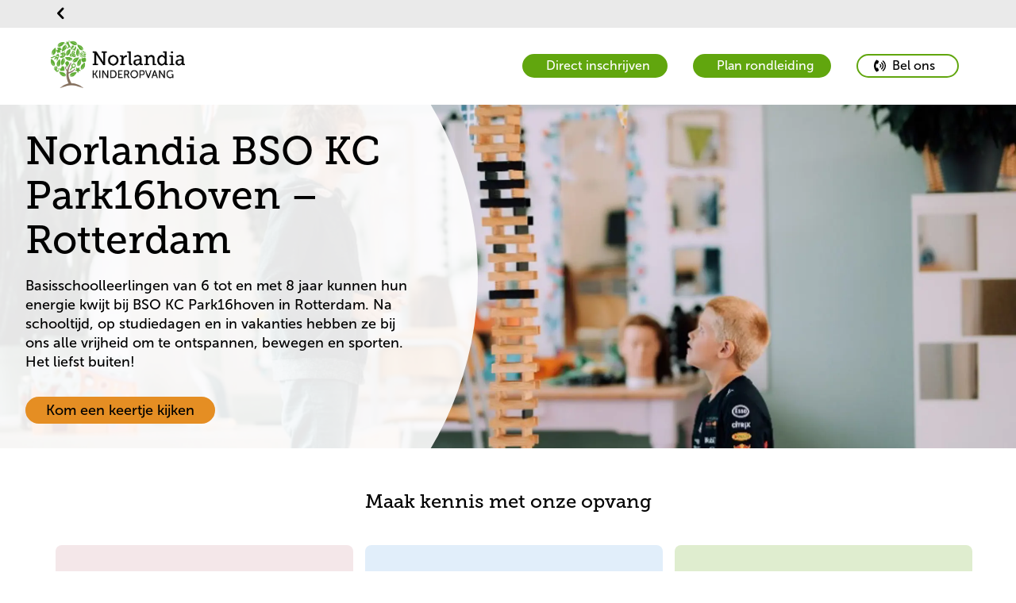

--- FILE ---
content_type: text/html; charset=utf-8
request_url: https://norlandia.nl/kc-park16hoven-bso
body_size: 8689
content:


<!DOCTYPE html>

<html lang="nl">
<head>
        <link rel="icon" type="image/x-icon" href="/static/images/favicon/Norlandiabarnehage/favicon.ico">
        <link rel="apple-touch-icon" href="/static/images/favicon/Norlandiabarnehage/apple-touch-icon.png">
        <link rel="icon" type="image/png" sizes="32x32" href="/static/images/favicon/Norlandiabarnehage/favicon-32x32.png">
        <link rel="icon" type="image/png" sizes="16x16" href="/static/images/favicon/Norlandiabarnehage/favicon-16x16.png">
        <link rel="icon" type="image/png" sizes="192x192" href="/static/images/favicon/Norlandiabarnehage/android-chrome-192x192.png">
        <link rel="icon" type="image/png" sizes="512x512" href="/static/images/favicon/Norlandiabarnehage/android-chrome-512x512.png">
        <link rel="manifest" href="/static/images/favicon/Norlandiabarnehage/site.webmanifest">

    <link rel="preconnect" href="https://fonts.googleapis.com">
    <link rel="preconnect" crossorigin href="https://fonts.gstatic.com">

    <link rel="preload" as="style" onload="this.onload=null;this.rel='stylesheet'" href="https://fonts.googleapis.com/css2?family=Raleway:wght@400;500;700&amp;display=swap" />
    <noscript>
        <link rel="stylesheet" type="text/css" href="https://fonts.googleapis.com/css2?family=Raleway:wght@400;500;700&amp;display=swap" />
    </noscript>

    <link rel="stylesheet" href="https://use.typekit.net/ijo7iuu.css">
    <link rel="stylesheet" href="https://use.typekit.net/rrv5hrx.css">


    <meta name="viewport" content="width=device-width"/>

    <title>Norlandia BSO KC Park16hoven &#x2013; Rotterdam</title>
    <meta name="title" content="Norlandia BSO KC Park16hoven – Rotterdam"/>
    <meta name="description" content="Bij BSO KC Park16hoven in Rotterdam kunnen basisschoolleerlingen volop sporten, bewegen en ontspannen. Het liefst buiten, bij voetbalvereniging AGE.
"/>
    <meta property="og:type" content="website"/>
    <meta property="og:site_name" content="Norlandia"/>
    <meta property="og:url" content="https://norlandia.nl/kc-park16hoven-bso"/>
    <meta property="og:title" content="Norlandia BSO KC Park16hoven – Rotterdam"/>
    <meta property="og:description" content="Bij BSO KC Park16hoven in Rotterdam kunnen basisschoolleerlingen volop sporten, bewegen en ontspannen. Het liefst buiten, bij voetbalvereniging AGE.
"/>
    <meta property="og:image" content="/media/jxxhpzxq/bso-lokaal-kapla-toren-2-jongens.jpg"/>

<link rel="canonical" href="https://norlandia.nl/kc-park16hoven-bso" />

    <link rel="stylesheet" integrity="sha512-xodZBNTC5n17Xt2atTPuE1HxjVMSvLVW9ocqUKLsCC5CXdbqCmblAshOMAS6/keqq/sMZMZ19scR4PsZChSR7A==" crossorigin="" href="https://unpkg.com/leaflet@1.7.1/dist/leaflet.css" />
    <link rel="stylesheet" type="text/css" href="https://unpkg.com/leaflet-gesture-handling/dist/leaflet-gesture-handling.min.css">
    
    <script integrity="sha512-XQoYMqMTK8LvdxXYG3nZ448hOEQiglfqkJs1NOQV44cWnUrBc8PkAOcXy20w0vlaXaVUearIOBhiXZ5V3ynxwA==" crossorigin="" src="https://unpkg.com/leaflet@1.7.1/dist/leaflet.js"></script>


    <!--Oribi-->

    <!-- Global site tag (gtag.js) - Google Analytics -->

    <link rel="stylesheet" type="text/css" href="//cdn-images.mailchimp.com/embedcode/classic-10_7_dtp.css">

    
    
        <link href="/sb/bundle-css.css.v194" rel="stylesheet" />
        <script src="/sb/bundle-js.js.v194" type="text/javascript"></script>
    

<meta name="facebook-domain-verification" content="eqs7vi1t3a12bf02l1smmz9wbn469y" />
<meta name="google-site-verification" content="LgIjqUvEW9g4Gc-RcPmUWopo8kc4BpbOE0Wc-yKhAWg" />

<!-- Google Tag Manager -->
<script>!function(){"use strict";function l(e){for(var t=e,r=0,n=document.cookie.split(";");r<n.length;r++){var o=n[r].split("=");if(o[0].trim()===t)return o[1]}}function s(e){return localStorage.getItem(e)}function u(e){return window[e]}function A(e,t){e=document.querySelector(e);return t?null==e?void 0:e.getAttribute(t):null==e?void 0:e.textContent}var e=window,t=document,r="script",n="dataLayer",o="https://arthurbrent.norlandia.nl",a="https://load.arthurbrent.norlandia.nl",i="41kr5joeiuvda",c="1f=CABLMj0oQicrUy4xWzQlTBdZRFtYQwsEXAoZBwUEAQ4IBVgbBQ%3D%3D",g="stapeUserId",v="",E="",d=!1;try{var d=!!g&&(m=navigator.userAgent,!!(m=new RegExp("Version/([0-9._]+)(.*Mobile)?.*Safari.*").exec(m)))&&16.4<=parseFloat(m[1]),f="stapeUserId"===g,I=d&&!f?function(e,t,r){void 0===t&&(t="");var n={cookie:l,localStorage:s,jsVariable:u,cssSelector:A},t=Array.isArray(t)?t:[t];if(e&&n[e])for(var o=n[e],a=0,i=t;a<i.length;a++){var c=i[a],c=r?o(c,r):o(c);if(c)return c}else console.warn("invalid uid source",e)}(g,v,E):void 0;d=d&&(!!I||f)}catch(e){console.error(e)}var m=e,g=(m[n]=m[n]||[],m[n].push({"gtm.start":(new Date).getTime(),event:"gtm.js"}),t.getElementsByTagName(r)[0]),v=I?"&bi="+encodeURIComponent(I):"",E=t.createElement(r),f=(d&&(i=8<i.length?i.replace(/([a-z]{8}$)/,"kp$1"):"kp"+i),!d&&a?a:o);E.async=!0,E.src=f+"/"+i+".js?"+c+v,null!=(e=g.parentNode)&&e.insertBefore(E,g)}();</script>
<!-- End Google Tag Manager --></head>
<body class="norlandiapreschool">
<ul class="accessibility-nav">
    <li>
        <a tabindex="0" href="#h1">To main content</a>
    </li>
</ul>


<header>
    <div id="header"></div>
</header>
<section id="divider"></section>



<script type="text/javascript">
    var currentTheme = "norlandiapreschool";
    var header = document.getElementById("header");
     ReactAPI.initHeader({"LogoUrl":"/kc-park16hoven-bso","LogoSrc":"/media/g5ebfsbk/norlandia_kinderopvang_logo_horizontal.png","LogoText":null,"BigLogo":true,"HideLanguageButton":true,"ShowLanguageButtonAtBottom":false,"AltText":"Logotyp Norlandia","LoginText":"Inloggen","LoginPageUrl":null,"SearchPageUrl":null,"MainMenu":[],"MainMenuAriaLabel":"Hoofd menu","ParentMenu":{"Headline":"","HeadlineUrl":"/","Links":[],"AriaLabel":"Ouder menu","ShowChildInNavigation":false,"NavigationLinkName":""},"ParentMenuLinks":null,"PublicAnnouncement":{"ShowPublicAnnouncement":false,"AnnouncementHeading":"","AnnouncementText":"","AnnouncementIcon":"/static/images/warning.svg"},"HeaderButtons":[{"Link":{"Name":"Direct inschrijven","Target":"_blank","Type":0,"Url":"/direct-inschrijven"},"ShowButton":true,"FillWithColor":true,"MobileShowInHeader":false,"Icon":"","Type":"buttonView"},{"Link":{"Name":"Plan rondleiding","Target":"_blank","Type":0,"Url":"/plan-rondleiding-algemeen"},"ShowButton":true,"FillWithColor":true,"MobileShowInHeader":false,"Icon":"","Type":"buttonView"}],"ShowHeaderButtons":true,"MenuItems":{"Name":"KC Park16hoven BSO","Url":"/kc-park16hoven-bso","IsActive":true,"IsExpanded":true,"Children":[],"Target":null,"IsMobileOnly":false},"CurrentTheme":"norlandiapreschool","PhoneNumber":"06-18892274","PhoneButtonLabel":"Bel ons","BipText":null,"BipUrl":null}, header, currentTheme, document.getElementById("divider"));

    var model = {
        text: "Zoeken",
        url: "",
        CurrentTheme: "norlandiapreschool"
    }
    var languages = {"LanguageObjects":[{"Name":"Dutch","Url":"/kc-park16hoven-bso","Icon":"","TwoLetterISO":"nl","IsActive":true}],"LanguageLinkText":"Taal"};

    var _searchLink = document.getElementById("search-link");
    if (_searchLink !== null) ReactAPI.initSearchLink(_searchLink, model);

    model = { CurrentTheme: currentTheme }

    var _searchField = document.getElementById("search-field");
    if (_searchField !== null) ReactAPI.initSearchField(_searchField, model);


</script>
<main id="content" class="main">
    
<div id="page-wrapper">
</div>

<script type="text/javascript">
    var model = {
  "ShowHero": true,
  "ElementArea": [
    {
      "Alias": "ctaBlock",
      "Heading": "Maak kennis met onze opvang",
      "CTAItems": [
        {
          "Heading": "Plan rondleiding",
          "Text": "",
          "Link": {
            "Name": "Plan rondleiding",
            "Type": 0,
            "Url": "/plan-rondleiding"
          },
          "BackgroundColor": "f4e7e9"
        },
        {
          "Heading": "Neem contact op",
          "Text": "",
          "Link": {
            "Name": "contactformulier",
            "Type": 0,
            "Url": "/contactformulier-algemeen"
          },
          "BackgroundColor": "e1eefa"
        },
        {
          "Heading": "Direct inschrijven",
          "Text": "",
          "Link": {
            "Name": "Regel opvang",
            "Target": "_blank",
            "Type": 2,
            "Url": "https://norlandia.flexkids.nl/aanvraag/opvangsoort"
          },
          "BackgroundColor": "dfedcf"
        }
      ]
    },
    {
      "Alias": "columnElement",
      "Heading": "Beleef Norlandia BSO KC Park16hoven",
      "Preamble": "<p class=\"\" data-start=\"43\" data-end=\"405\">BSO KC Park16hoven vangt kinderen op in het kindcentrum van Park16hoven, gelegen bij voetbalvereniging AGE. Bij ons zitten kinderen van 6 tot 8 jaar. Hier leren ze niet alleen om zelfstandig keuzes te maken, maar ontdekken ze elke dag de wereld om zich heen. Of het nu gaat om in bomen klimmen, koken en bakken, of meedoen aan een leuke creatieve activiteit.</p>\n<p class=\"\" data-start=\"43\" data-end=\"405\">&nbsp;</p>\n<p class=\"\" data-start=\"407\" data-end=\"924\">Wat onze locatie echt bijzonder maakt, is dat we ons richten op <a href=\"/nieuws-en-goed-om-te-weten/risicovol-spel-waarom-een-beetje-risico-goed-is-voor-je-kind\" title=\"Risicovolspel: waarom een beetje risico goed is voor je kind\">risicovol spelen</a>. Hierbij gaan kinderen in de natuur op zoek naar hun eigen grenzen en nemen ze nieuwe uitdagingen aan, allemaal op hun eigen niveau. Bij risicovol spel komt soms een klein risico kijken, zoals een bult of een schram. Door even te wachten met ingrijpen, leert je kind wat hij of zij al kan en wat nog niet. Dit helpt hen niet alleen om risico's beter in te schatten, maar het versterkt ook hun zelfvertrouwen en doorzettingsvermogen.</p>",
      "BackgroundColor": "fffaf4",
      "ImageToTheLeft": false,
      "VideoType": "",
      "VideoLink": "",
      "ResponsiveImage": {
        "Ipad": "/media/mqmpfvei/jongens-voetballen-op-sokken-met-keeper.png?v=1dba2fdf58e4950&width=768",
        "Mobile": "/media/mqmpfvei/jongens-voetballen-op-sokken-met-keeper.png?v=1dba2fdf58e4950&width=768",
        "Desktop": "/media/mqmpfvei/jongens-voetballen-op-sokken-met-keeper.png?v=1dba2fdf58e4950&width=768"
      },
      "Image": "/media/mqmpfvei/jongens-voetballen-op-sokken-met-keeper.png",
      "ImageToTheRight": false,
      "DecreaseDistance": false,
      "UseNewCrop": false
    },
    {
      "Alias": "columnElement",
      "Heading": "Ouders over Norlandia BSO KC Park16hoven:",
      "Preamble": "<p><em><strong>\"Fijne opvang met goede leidsters!\"</strong></em></p>",
      "BackgroundColor": "f4e7e9",
      "ImageToTheLeft": false,
      "VideoType": "",
      "VideoLink": "",
      "ResponsiveImage": {
        "Ipad": "/media/hozhcxah/_website-spraakwolk-icon-990-x-433-roze.png?v=1dba2fdefa22c50&width=768",
        "Mobile": "/media/hozhcxah/_website-spraakwolk-icon-990-x-433-roze.png?v=1dba2fdefa22c50&width=768",
        "Desktop": "/media/hozhcxah/_website-spraakwolk-icon-990-x-433-roze.png?v=1dba2fdefa22c50&width=768"
      },
      "Image": "/media/hozhcxah/_website-spraakwolk-icon-990-x-433-roze.png",
      "ImageToTheRight": true,
      "DecreaseDistance": false,
      "UseNewCrop": false
    },
    {
      "Alias": "videoblock",
      "Heading": "",
      "Preamble": "",
      "VideoLink": "/media/o02h1uvo/sport-short-front-mp4.mp4",
      "ButtonColor": "",
      "FullHeight": true
    },
    {
      "Alias": "columnElement",
      "Heading": "Een stevige Noorse basis",
      "Preamble": "<h1>Waarom kies jij voor Norlandia kinderopvang?</h1>\n<p>Kinderen gaan bij Norlandia kinderopvang zelf op ontdekkingstocht. Wij geloven namelijk dat dit voor hen de beste manier is om zich voor te bereiden op hun toekomst. Daarom krijgen ze bij ons veel ruimte om, als ze daaraan toe zijn, het zelf te doen: van hun boterham smeren tot zelfstandig keuzes maken in hun activiteiten. Elke dag opnieuw mogen kinderen hun fantasie de vrije loop laten, texturen, materialen en omgevingen ontdekken, en natuurlijk lekker vies worden tijdens het spelen.</p>",
      "Link": {
        "Name": "Onze kijk op pedagogiek",
        "Type": 0,
        "Url": "/praktische-informatie/onze-kijk-op-pedagogiek"
      },
      "BackgroundColor": "dfedcf",
      "ImageToTheLeft": false,
      "VideoType": "",
      "VideoLink": "",
      "ResponsiveImage": {
        "Ipad": "/media/01rafq5i/groen-jongetje-wijst-naar-vlinderstruik.jpg?v=1dba2fc190a5f10&width=768",
        "Mobile": "/media/01rafq5i/groen-jongetje-wijst-naar-vlinderstruik.jpg?v=1dba2fc190a5f10&width=768",
        "Desktop": "/media/01rafq5i/groen-jongetje-wijst-naar-vlinderstruik.jpg?v=1dba2fc190a5f10&width=768"
      },
      "Image": "/media/01rafq5i/groen-jongetje-wijst-naar-vlinderstruik.jpg",
      "ImageToTheRight": false,
      "DecreaseDistance": false,
      "UseNewCrop": false
    },
    {
      "Alias": "columnElement",
      "Heading": "Onze groepen",
      "Preamble": "<div class=\"ListContainerWrapper SCXW98174704 BCX8\">\n<p class=\"Paragraph SCXW98174704 BCX8\"><span class=\"NormalTextRun SCXW98174704 BCX8\">BSO KC Park16hoven is gevestigd in een tijdelijk schoolgebouw. Hier vangen we de kinderen op in drie verschillende groepen. Onze opvangdagen zijn maandag, dinsdag en donderdag. De groepen hebben geen eigen ruimtes, maar delen deze met de school. We geven de kinderen alle vrijheid om zelf een activiteit te kiezen. Denk aan sporten in de gymzaal, spelletjes spelen in het lab, of heerlijk buiten spelen op de grote omheinde buitenplaats. </span>&nbsp;</p>\n<p class=\"Paragraph SCXW98174704 BCX8\">&nbsp;</p>\n</div>\n<div class=\"OutlineElement Ltr SCXW98174704 BCX8\">\n<p class=\"Paragraph SCXW98174704 BCX8\"><span class=\"NormalTextRun SCXW98174704 BCX8\">Van sportief tot creatief of muzikaal: we vinden het belangrijk dat onze pedagogisch medewerkers elkaar versterken. Ook hebben we een divers team, net zo divers als het centrum van Rotterdam. Ieder kind heeft bij ons een eigen mentor. Dat is een vaste medewerker van de groep, die gedurende het jaar de ontwikkeling en het welbevinden in de gaten houdt. Kan je kind lekker zichzelf zijn? En ontwikkelt het zelfstandigheid? De mentor koppelt zijn of haar bevindingen aan je terug.</span>&nbsp;</p>\n</div>",
      "BackgroundColor": "fffaf4",
      "ImageToTheLeft": false,
      "VideoType": "",
      "VideoLink": "",
      "ResponsiveImage": {
        "Ipad": "/media/ohdjvrst/bso-meisje-voetbaltafel-juichen.jpg?v=1dba2fc18e1c870&width=768",
        "Mobile": "/media/ohdjvrst/bso-meisje-voetbaltafel-juichen.jpg?v=1dba2fc18e1c870&width=768",
        "Desktop": "/media/ohdjvrst/bso-meisje-voetbaltafel-juichen.jpg?v=1dba2fc18e1c870&width=768"
      },
      "Image": "/media/ohdjvrst/bso-meisje-voetbaltafel-juichen.jpg",
      "ImageToTheRight": true,
      "DecreaseDistance": false,
      "UseNewCrop": false
    },
    {
      "Alias": "columnElement",
      "Heading": "Welke opvang past bij jou?",
      "Preamble": "<p>Je kunt bij Norlandia BSO KC Park16hoven kiezen uit verschillende opvangmogelijkheden:&nbsp;<strong>40 of 52 weken per jaar</strong>. De kosten hangen af van het aantal weken opvang dat je kiest.</p>\n<ul>\n<li>52 weken opvang: je maakt het hele jaar door gebruik van opvang. Voor de BSO betekent dit opvang in de middag tijdens schoolweken en hele dagen in de schoolvakanties en op studiedagen.</li>\n<li>40 weken opvang: je neemt alle schoolweken opvang af, exclusief 12 weken door de overheid bepaalde schoolvakanties. Studiedagen zijn niet inbegrepen in het 40-wekenpakket. Heb je op die dagen opvang nodig? Dan kun je dit gemakkelijk bijboeken.</li>\n</ul>\n<p>&nbsp;</p>\n<h3>Wat kost kinderopvang?</h3>\n<p>Bij Norlandia BSO KC Park16hoven zijn de kosten voor de opvang vanaf <strong>€ 11,04 per uur</strong>.</p>\n<p>Wil je weten wat de exacte kosten voor jouw situatie zijn? Maak een proefberekening in onze rekentool. Hierin kun je precies zien wat in jouw situatie de kosten van de kinderopvang is en op hoeveel kinderopvangtoeslag je kunt rekenen.&nbsp;</p>",
      "Link": {
        "Name": "Bereken de kosten voor de BSO",
        "Type": 0,
        "Url": "/praktische-informatie/kosten-kinderopvang"
      },
      "BackgroundColor": "f4e7e9",
      "ImageToTheLeft": false,
      "VideoType": "",
      "VideoLink": "",
      "ResponsiveImage": {
        "Ipad": "/media/eu5fwwfc/website-foto-s-bso-3.jpg?v=1dba2fdf019a640&width=768",
        "Mobile": "/media/eu5fwwfc/website-foto-s-bso-3.jpg?v=1dba2fdf019a640&width=768",
        "Desktop": "/media/eu5fwwfc/website-foto-s-bso-3.jpg?v=1dba2fdf019a640&width=768"
      },
      "Image": "/media/eu5fwwfc/website-foto-s-bso-3.jpg",
      "ImageToTheRight": false,
      "DecreaseDistance": false,
      "UseNewCrop": false
    },
    {
      "Alias": "conceptContainer",
      "Heading": "Dit maakt Norlandia kinderopvang buitengewoon!",
      "Concepts": [
        {
          "Heading": "We kiezen voor groen",
          "Preamble": "Bouwen aan een duurzame toekomst, want we hebben maar één aarde. En daar leren we samen, van jongs af aan, al goed voor te zorgen. Dat noemen we GoGreen!",
          "ResponsiveImage": {
            "Ipad": "/media/2b1hzkcz/quest-go-green.png?v=1d7b9fe0e3f2510&width=768",
            "Mobile": "/media/2b1hzkcz/quest-go-green.png?v=1d7b9fe0e3f2510&width=600",
            "Desktop": "/media/2b1hzkcz/quest-go-green.png?v=1d7b9fe0e3f2510&width=768"
          },
          "Link": "/onze-pijlers/gogreen",
          "LinkName": "Läs mer",
          "UseNewCrop": false
        },
        {
          "Heading": "Het liefst buiten",
          "Preamble": "Urenlang buitenspelen, avontuurlijk spel, sporten, rennen, in plassen springen en ravotten. Bewegen hoort erbij, elke dag weer.",
          "ResponsiveImage": {
            "Ipad": "/media/4h1civlk/beweeg-2024.png?v=1dba2fdf2ac5f10&width=768",
            "Mobile": "/media/4h1civlk/beweeg-2024.png?v=1dba2fdf2ac5f10&width=600",
            "Desktop": "/media/4h1civlk/beweeg-2024.png?v=1dba2fdf2ac5f10&width=768"
          },
          "Link": "/onze-pijlers/beweeg",
          "LinkName": "Läs mer",
          "UseNewCrop": false
        },
        {
          "Heading": "Samen nieuwsgierig",
          "Preamble": "Norlandia Quest is een jaarlijks wisselend thema dat we samen met de kinderen verkennen. Door te kijken, praten en voelen, ontdekken ze spelenderwijs de wereld om zich heen. ",
          "ResponsiveImage": {
            "Ipad": "/media/52njlvtl/quest-logo-vierkant.png?v=1dba2fdf2ad4970&width=768",
            "Mobile": "/media/52njlvtl/quest-logo-vierkant.png?v=1dba2fdf2ad4970&width=600",
            "Desktop": "/media/52njlvtl/quest-logo-vierkant.png?v=1dba2fdf2ad4970&width=768"
          },
          "Link": "/onze-pijlers/quest",
          "LinkName": "Läs mer",
          "UseNewCrop": false
        }
      ],
      "BackgroundColor": "dfedcf"
    },
    {
      "Alias": "slideShow",
      "Images": [
        {
          "Ipad": "/media/fcvj3bb5/photo-2020-10-13-13-18-33.jpg?v=1d7c5049dfe9fd0&width=1600",
          "Mobile": "/media/fcvj3bb5/photo-2020-10-13-13-18-33.jpg?v=1d7c5049dfe9fd0&width=768",
          "Desktop": "/media/fcvj3bb5/photo-2020-10-13-13-18-33.jpg?v=1d7c5049dfe9fd0&width=2400"
        },
        {
          "Ipad": "/media/dyielnsj/photo-2020-09-16-16-41-01.jpg?v=1d7c504916e1250&width=1600",
          "Mobile": "/media/dyielnsj/photo-2020-09-16-16-41-01.jpg?v=1d7c504916e1250&width=768",
          "Desktop": "/media/dyielnsj/photo-2020-09-16-16-41-01.jpg?v=1d7c504916e1250&width=2400"
        },
        {
          "Ipad": "/media/ohdjvrst/bso-meisje-voetbaltafel-juichen.jpg?v=1dba2fc18e1c870&width=1600",
          "Mobile": "/media/ohdjvrst/bso-meisje-voetbaltafel-juichen.jpg?v=1dba2fc18e1c870&width=768",
          "Desktop": "/media/ohdjvrst/bso-meisje-voetbaltafel-juichen.jpg?v=1dba2fc18e1c870&width=2400"
        },
        {
          "Ipad": "/media/g2wdcaas/medewerker-shirt-logo-en-meisje-buiten-3.png?v=1dba2fdf318b570&width=1600",
          "Mobile": "/media/g2wdcaas/medewerker-shirt-logo-en-meisje-buiten-3.png?v=1dba2fdf318b570&width=768",
          "Desktop": "/media/g2wdcaas/medewerker-shirt-logo-en-meisje-buiten-3.png?v=1dba2fdf318b570&width=2400"
        },
        {
          "Ipad": "/media/zzgkj2jt/5.jpg?v=1dba2fdefdc9d40&width=1600",
          "Mobile": "/media/zzgkj2jt/5.jpg?v=1dba2fdefdc9d40&width=768",
          "Desktop": "/media/zzgkj2jt/5.jpg?v=1dba2fdefdc9d40&width=2400"
        },
        {
          "Ipad": "/media/u1rfrrfo/8.jpg?v=1dba2fdefe7c0d0&width=1600",
          "Mobile": "/media/u1rfrrfo/8.jpg?v=1dba2fdefe7c0d0&width=768",
          "Desktop": "/media/u1rfrrfo/8.jpg?v=1dba2fdefe7c0d0&width=2400"
        }
      ],
      "Heading": "Rondkijken bij Norlandia BSO KC Park16hoven",
      "FacebookLink": "https://www.facebook.com/Norlandiakinderopvang/",
      "InstagramLink": "https://www.instagram.com/norlandia.park16hoven/",
      "BackgroundColor": "fffaf4",
      "UseNewCrop": false
    },
    {
      "Alias": "conceptContainer",
      "Heading": "Handig voor jou als ouder",
      "Concepts": [
        {
          "Heading": "Ouderapp Konnect",
          "Preamble": "Met de Konnect OuderApp krijg je een informatie toegestuurd over wat je kind meemaakt tijdens een dag op de opvang.",
          "ResponsiveImage": {
            "Ipad": "/media/wf1jvtpy/ikon-prionappen.png?v=1da68873f973a00&width=768",
            "Mobile": "/media/wf1jvtpy/ikon-prionappen.png?v=1da68873f973a00&width=600",
            "Desktop": "/media/wf1jvtpy/ikon-prionappen.png?v=1da68873f973a00&width=768"
          },
          "Link": "https://norlandia.ouderportaal.nl/auth/login",
          "LinkName": "Konnekt ouderportaal",
          "UseNewCrop": false
        },
        {
          "Heading": "Veelgestelde vragen ",
          "Preamble": "Als ouder kun je veel vragen hebben als je kind naar de kinderopvang, peuteropvang of BSO gaat. Bekijk de antwoorden op de meest gestelde vragen.",
          "ResponsiveImage": {
            "Ipad": "/media/50phd4ss/ikon-faq.png?v=1da68873f1586e0&width=768",
            "Mobile": "/media/50phd4ss/ikon-faq.png?v=1da68873f1586e0&width=600",
            "Desktop": "/media/50phd4ss/ikon-faq.png?v=1da68873f1586e0&width=768"
          },
          "Link": "/praktische-informatie/veelgestelde-vragen",
          "LinkName": "Veelgestelde vragen",
          "UseNewCrop": false
        },
        {
          "Heading": "Tips & nieuws",
          "Preamble": "Hier vind je praktische en pedagogische tips en interessante weetjes, speciaal voor jou als ouder. Ook lees je hier ons laatste nieuws.",
          "ResponsiveImage": {
            "Ipad": "/media/2xqh4kzk/ikon-tips-råd.png?v=1da68873fcca1e0&width=768",
            "Mobile": "/media/2xqh4kzk/ikon-tips-råd.png?v=1da68873fcca1e0&width=600",
            "Desktop": "/media/2xqh4kzk/ikon-tips-råd.png?v=1da68873fcca1e0&width=768"
          },
          "Link": "/nieuws-en-goed-om-te-weten",
          "LinkName": "Nieuws en goed om te weten",
          "UseNewCrop": false
        },
        {
          "Heading": "Opmerking of klacht",
          "Preamble": "Mocht je onverhoopt ontevreden zijn over de opvang van je kind(eren) of ons beleid, luisteren we graag naar je. Jouw feedback is belangrijk voor ons!",
          "ResponsiveImage": {
            "Ipad": "/media/ififdgg3/ikon-synpunkter.png?v=1da68873fac96c0&width=768",
            "Mobile": "/media/ififdgg3/ikon-synpunkter.png?v=1da68873fac96c0&width=600",
            "Desktop": "/media/ififdgg3/ikon-synpunkter.png?v=1da68873fac96c0&width=768"
          },
          "Link": "/praktische-informatie/klachtenprocedure",
          "LinkName": "Klachtenprocedure",
          "UseNewCrop": false
        }
      ],
      "BackgroundColor": "e1eefa"
    },
    {
      "Alias": "ctaBlock",
      "Heading": "Maak kennis met onze opvang",
      "CTAItems": [
        {
          "Heading": "Plan rondleiding",
          "Text": "",
          "Link": {
            "Name": "Plan rondleiding",
            "Type": 0,
            "Url": "/plan-rondleiding"
          },
          "BackgroundColor": "f4e7e9"
        },
        {
          "Heading": "Neem contact op",
          "Text": "",
          "Link": {
            "Name": "contactformulier",
            "Type": 0,
            "Url": "/contactformulier-algemeen"
          },
          "BackgroundColor": "e1eefa"
        },
        {
          "Heading": "Direct inschrijven",
          "Text": "",
          "Link": {
            "Name": "Regel opvang",
            "Target": "_blank",
            "Type": 2,
            "Url": "https://norlandia.flexkids.nl/aanvraag/opvangsoort"
          },
          "BackgroundColor": "dfedcf"
        }
      ]
    }
  ],
  "Id": 62029,
  "Name": "KC Park16hoven BSO",
  "Url": "/kc-park16hoven-bso",
  "Alias": "startpage",
  "Heading": "Norlandia BSO KC Park16hoven – Rotterdam ",
  "Preamble": "Basisschoolleerlingen van 6 tot en met 8 jaar kunnen hun energie kwijt bij BSO KC Park16hoven in Rotterdam. Na schooltijd, op studiedagen en in vakanties hebben ze bij ons alle vrijheid om te ontspannen, bewegen en sporten. Het liefst buiten!",
  "ResponsiveImages": [
    {
      "Ipad": "/media/pp2hdf3m/bso-lokaal-kapla-toren-2-jongens.jpg?rxy=0.49333333333333335,0.38697081740719563&v=1d7d18822981a70&width=1600",
      "Mobile": "/media/pp2hdf3m/bso-lokaal-kapla-toren-2-jongens.jpg?rxy=0.49333333333333335,0.38697081740719563&v=1d7d18822981a70&width=768",
      "Desktop": "/media/pp2hdf3m/bso-lokaal-kapla-toren-2-jongens.jpg?rxy=0.49333333333333335,0.38697081740719563&v=1d7d18822981a70&width=2400"
    }
  ],
  "ImageText": "basisschoolkinderen bij  BSO KC Park16hoven in Rotterdam",
  "ListHeadline": "Norlandia BSO KC Park16hoven – Rotterdam",
  "ListPreamble": "Basisschoolleerlingen kunnen hun energie kwijt bij BSO KC Park16hoven in Rotterdam. Na schooltijd, op studiedagen en in vakanties hebben ze bij ons alle vrijheid om te ontspannen, bewegen en sporten. Het liefst buiten, bij voetbalvereniging AGE, bij basisschool Park16hoven.",
  "ListImage": "/media/jxxhpzxq/bso-lokaal-kapla-toren-2-jongens.jpg",
  "ListButtonHeading": "",
  "Breadcrumbs": [],
  "CookieData": {
    "Text": "We gebruiken cookies om de website zo goed mogelijk te laten werken voor u als bezoeker. Wanneer u de cookies besluit niet te accepteren zullen de functionaliteiten van de website beperkt zijn.",
    "AgreeChoosen": "Keur geselecteerde goed",
    "AgreeAll": "Keur alles goed",
    "Statistic": "Statistieken &amp; marketing",
    "Performance": "Prestatie",
    "Settings": "Instellingen",
    "Needed": "Noodzakelijk",
    "CookieInfoLinkText": "Meer informatie over het gebruik van cookies.",
    "HideCookiesBanner": true
  },
  "CurrentTheme": "norlandiapreschool",
  "ButtonText": "Kom een keertje kijken",
  "ButtonColor": "e58e23",
  "ShowButton": true,
  "ButtonLink": "/plan-rondleiding",
  "HeroCurvedTextArea": true,
  "UseFontMarydale": false,
  "ButtonTarget": "_self",
  "NarrowText": false,
  "SocialShare": [],
  "UseNewCrop": false
};
    var element = document.getElementById("page-wrapper");
    window.onload = function () {
        ReactAPI.init(model, element);
    }
</script>
</main>



<footer id="footer">
</footer>

<script type="text/javascript">
    var currentTheme = "norlandiapreschool";
        var languages = {"LanguageObjects":[{"Name":"Dutch","Url":"/kc-park16hoven-bso","Icon":"","TwoLetterISO":"nl","IsActive":true}],"LanguageLinkText":"Taal"};
        var footer = document.getElementById("footer");
        ReactAPI.initFooter({"SearchLink":null,"Adress":"Woensdrechtstraat 9B","ZipCode":"3045 PZ, Rotterdam","CompanyName":"KC Park16hoven BSO","ContactHeading":"Locatiemanager","LrkNumber":" 782130458","LrkNumberString":"LRK-Nummer: ","ContactText":"Zayneb El Khattouti","ContactPhone":"06-18892274","ContactPhoneString":"Telefoon: ","PhoneButtonLabel":"Bel ons","EmailButtonLabel":"E-mail","PhoneNumber":"06-18892274","EmailAddress":"bsopark16hoven@norlandia.com","SecondColumnHeading":"","Departments":[],"FirstColumnHeading":"Contact","LogoUrl":"/kc-park16hoven-bso","LogoSrc":"/media/4jilahqz/norlandia_kinderopvang_logo_vertical_white.png","LogoText":null,"AltText":"Logotyp KC Park16hoven BSO","FooterColumns":[{"Headline":"Links","Links":[{"Name":"Over ons","Target":"_blank","Type":0,"Url":"/praktische-informatie/over-ons"},{"Name":"Zoek jouw locatie","Target":"_blank","Type":0,"Url":"/zoek-locatie"},{"Name":"Ouderportaal","Target":"_blank","Type":2,"Url":"https://norlandia.ouderportaal.nl/auth/login"},{"Name":"Contact","Target":"_blank","Type":0,"Url":"/praktische-informatie/contact"},{"Name":"GGD-rapport","Target":"_blank","Type":2,"Url":"https://www.landelijkregisterkinderopvang.nl/pp/#/inzien/oko/gegevens/5f040a3d-30b4-4d83-92a0-ccc9cd04fb2c"}]}],"SocialMediaHeading":"Social media","FacebookLink":{"Name":"Facebook","Target":"_blank","Type":2,"Url":"https://www.facebook.com/Norlandiakinderopvang/"},"InstagramLink":{"Name":"Instagram","Target":"_blank","Type":2,"Url":"https://www.instagram.com/norlandia.park16hoven/"},"TwitterLink":null,"LinkedInLink":{"Name":"LinkedIn","Target":"_blank","Type":2,"Url":"https://nl.linkedin.com/company/norlandia-kinderopvang"},"YoutubeLink":{"Name":"Youtube","Target":"_blank","Type":2,"Url":"https://www.youtube.com/@norlandiakinderopvang"},"TikTokLink":{"Name":"TikTok","Target":null,"Type":2,"Url":"https://www.tiktok.com/@norlandiakinderopvang"},"FindUs":{"Name":"Route","Target":"_blank","Type":0,"Url":"https://www.google.com/maps/dir/?api=1&destination=51.953750,4.454700"},"ShowFindUs":true,"FooterColumnLogoLink":null,"CurrentTheme":"norlandiapreschool","PlaceSocialLinksAtTheBottom":false,"ReportTechnicalIssuePage":null,"ResponsiveImage":{"Ipad":"","Mobile":"","Desktop":"","IpadH":null,"MobileH":null,"DesktopH":null,"Alt":null},"FooterDescriptionUnderLogo":""}, footer, currentTheme);

</script>

<!-- Google Tag Manager (noscript) -->
<noscript><iframe src="https://load.arthurbrent.norlandia.nl/ns.html?id=GTM-MJ7XD2QJ" height="0" width="0" style="display:none;visibility:hidden"></iframe></noscript>
<!-- End Google Tag Manager (noscript) --></body>
</html>